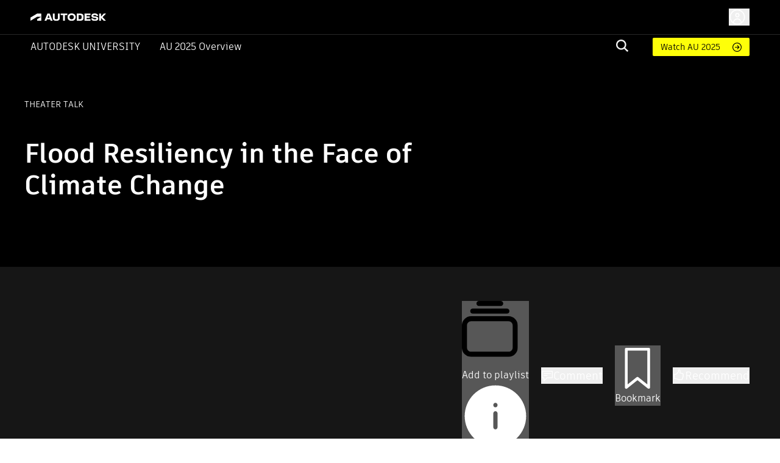

--- FILE ---
content_type: application/javascript; charset=UTF-8
request_url: https://www.autodesk.com/autodesk-university/_next/static/chunks/pages/article/%5BarticleURLSlug%5D-45ac3e234e5974f8.js
body_size: 10279
content:
(self.webpackChunk_N_E=self.webpackChunk_N_E||[]).push([[7565],{5325:(e,t,a)=>{"use strict";a.d(t,{A:()=>b});var r,n=a(77488),i=a(62199),l=a(75834),s=a(73367),o=a(91663),u=a(12810),c=a(17152),d=a(75398),f=a(36842),A=a(86891),p=a(93899),m=a(26514);let g=["children","className","component","disabled","error","filled","focused","margin","required","variant"],h=(0,d.Ay)("p",{name:"MuiFormHelperText",slot:"Root",overridesResolver:(e,t)=>{let{ownerState:a}=e;return[t.root,a.size&&t[`size${(0,f.A)(a.size)}`],a.contained&&t.contained,a.filled&&t.filled]}})(({theme:e,ownerState:t})=>(0,i.A)({color:(e.vars||e).palette.text.secondary},e.typography.caption,{textAlign:"left",marginTop:3,marginRight:0,marginBottom:0,marginLeft:0,[`&.${A.A.disabled}`]:{color:(e.vars||e).palette.text.disabled},[`&.${A.A.error}`]:{color:(e.vars||e).palette.error.main}},"small"===t.size&&{marginTop:4},t.contained&&{marginLeft:14,marginRight:14})),b=l.forwardRef(function(e,t){let a=(0,p.b)({props:e,name:"MuiFormHelperText"}),{children:l,className:d,component:b="p"}=a,v=(0,n.A)(a,g),x=(0,c.A)(),y=(0,u.A)({props:a,muiFormControl:x,states:["variant","size","disabled","error","filled","focused","required"]}),j=(0,i.A)({},a,{component:b,contained:"filled"===y.variant||"outlined"===y.variant,variant:y.variant,size:y.size,disabled:y.disabled,error:y.error,filled:y.filled,focused:y.focused,required:y.required}),w=(e=>{let{classes:t,contained:a,size:r,disabled:n,error:i,filled:l,focused:s,required:u}=e,c={root:["root",n&&"disabled",i&&"error",r&&`size${(0,f.A)(r)}`,a&&"contained",s&&"focused",l&&"filled",u&&"required"]};return(0,o.A)(c,A.h,t)})(j);return(0,m.jsx)(h,(0,i.A)({as:b,ownerState:j,className:(0,s.A)(w.root,d),ref:t},v,{children:" "===l?r||(r=(0,m.jsx)("span",{className:"notranslate",children:"​"})):l}))})},20794:(e,t,a)=>{"use strict";a.d(t,{A:()=>n});let r={0:"0"};for(let e=1;e<=1e3;e++)r[`c${e}`]=`${e/16}rem`,r[`n${e}`]=`-${e/16}rem`;let n={prefix:"au-",content:["./src/**/*.{js,jsx,ts,tsx,html,twig}"],theme:{fontFamily:{element:["ArtifaktElement","sans-serif"],legend:["ArtifaktLegend","sans-serif"]},boxShadow:{default:"0 3px 7px 0 rgba(0, 0, 0, 0.1)",md:"0px 4px 20px rgba(0, 0, 0, 0.25)",none:"none"},zIndex:{0:0,1:1,2:2,10:10,20:20,50:50,100:100,n1:-1},colors:{current:"currentColor",transparent:"transparent",black:"#000",white:"#fff",blue:{400:"#1858a8",500:"#0696d7"},green:{500:"#87b340",600:"#6a9728"},gray:{100:"#f5f5f5",200:"#ccc",300:"#959CB2",600:"#666",700:"#4d4d4d",750:"#3d3d3d",800:"#2a2a2a",900:"#999",b2:"#b2b2b2",b3:"#b3b3b3",e5:"#e5e5e5"},iris:"#5f60ff",red:{600:"#dd2222"}},extend:{fontSize:r,lineHeight:r,spacing:{"1/12":"8.333333%",half:"50%",min:"min-content",max:"max-content",fit:"fit-content",offscreen:"-1000000px",...r},width:{c260:"16.25rem",c500:"31.25rem",tabWidth:"21.375rem",...r},minWidth:{c200:"12.5rem",c500:"31.25rem",...r},maxWidth:{inner:"1240px",outer:"1440px",c500:"31.25rem",c75pc:"75%",...r},height:{...r,"half-screen":"50vh"},minHeight:r,colors:{"gray-de":"#DEDEDE","gray-3c":"#3c3c3c","gray-e5":"#E5E5E5","gray-f5":"#f5f5f5","gray-f7":"#f7f7f7","gray-21":"#212121","gray-cc":"#cccccc","gray-4a":"#4a4a4a","gray-99":"#999999",yellow:"#FEFF09",skeleton:"#DDDBDD","light-detail-1-opaque-50":"#E5E5E5","active-highlight":"#9CD5B8","inactive-highlight":"#BDBDFF","link-text":"#006eaf","pagination-disabled":"#979797","green-form-active":"#2BC275","blue-form-hover":"#5F60FF","blue-form-focus":"#8080FF","red-form-error":"#D74E26","red-text-error":"#C94B23","red-checkbox-error":"#C34922","red-danger":"#CC4B24","red-coral":"#ff9582",adskTurquoise50:"#0ed3be",bahamaBlue:"#0671A1","blue-engage-slight":"#EFEFFF","fill-warning-slight":"#FFF9E8","slate-background":"#1a1a1a"},opacity:{60:".6"},backgroundImage:{"skeleton-line":"linear-gradient(90deg,rgba(255,255,255, 0) 0,rgba(255,255,255, 0.2) 20%,rgba(255,255,255, 0.5) 60%,rgba(255,255,255, 0))"},dropShadow:{"user-tooltip":"0 0 16px rgba(0, 0, 0, 0.16)","user-menu":"rgba(0, 0, 0, 0.25) 0px 0px 16px"},order:{n1:"-1"},gap:r,borderRadius:r,borderWidth:r,boxShadow:{"input-hover":"0 2px 0px 0px #8080FF","input-focus":"0 0px 0px 2px #5f60ff","input-active":"0 2px 0px 0px #5F60FF","class-nav-active":"inset 2px 0px 0px #1278AF",filtersBorder:"0px 2px 0px rgba(0, 0, 0, 0.6), inset 1px 0px 0px rgba(0, 0, 0, 0.3), inset -1px 0px 0px rgba(0, 0, 0, 0.3), inset 0px 1px 0px rgba(0, 0, 0, 0.3)"},screens:{landscape:{orientation:"landscape"},portrait:{orientation:"portrait"},sm:"480px",md:"768px",lg:"1200px",xl:"1439px",xl2:"1601px"},animation:{skeleton:"skeleton 2s infinite"},keyframes:{skeleton:{"100%":{transform:"translateX(100%)"}}},flexBasis:{"55p":"55%"}},container:{center:!0,padding:"10px",screens:{landscape:{orientation:"landscape"},portrait:{orientation:"portrait"},sm:"480px",md:"768px",lg:"1200px",xl:"1440px"}}}}},21736:(e,t,a)=>{"use strict";a.d(t,{s:()=>l,u:()=>A}),a(75834);var r=a(69001),n=a.n(r),i=a(26514);function l(e){var t=e.title,a=e.children,r=e.size,l=void 0===r?"medium":r,s=e.className;return(0,i.jsxs)("div",{className:s,children:[(0,i.jsx)("h2",{className:n()("au-font-element au-font-extrabold au-text-c21 au-leading-c26 !au-text-white",{"lg:au-text-c26 lg:au-leading-c31":"medium"===l,"lg:au-text-c34 lg:au-leading-c41":"large"===l}),children:t}),(0,i.jsx)("div",{className:"au-flex au-flex-wrap au-gap-c15 !au-text-white",children:a})]})}var s=a(46496),o=a(30139),u=a(24321),c=a(73734),d=a(39e3),f=a(390);function A(e){var t,a,r=e.articleData,n=e.userContentURL,l=e.userProfileURL,A=e.width,p=e.header,m=e.language,g=(null==r||null==(t=r.sys)?void 0:t.id)||"",h=r.fields,b=h.title,v=h.slug,x=null==(a=r.fields.overviewImage)?void 0:a.fields.file.url,y=(0,s.d)({contentId:g,baseURL:n}).data;return(0,i.jsx)(c.A,{innerPadding:!1,header:null!=p?p:(0,d.p)(r),url:(0,f.A)(v,m),title:b,width:A,bookmark:(0,i.jsx)(o.A,{contentID:g,contentTitle:b,variant:"icon"}),footer:(0,i.jsx)(u.A,{oxygenIds:y,userContentURL:n,userProfileURL:l}),image:x,cardId:g,withFallbackImage:!0},g)}},24030:(e,t,a)=>{"use strict";a.d(t,{A:()=>r});let r={src:"/autodesk-university/_next/static/media/class-card-bg_06.82e9e89c.png",height:720,width:1280,blurDataURL:"[data-uri]",blurWidth:8,blurHeight:5}},24321:(e,t,a)=>{"use strict";a.d(t,{A:()=>u});var r=a(75834),n=a(69001),i=a.n(n),l=a(46496),s=a(12543),o=a(26514);let u=function(e){var t=e.contentId,a=void 0===t?"":t,n=e.oxygenIds,u=e.userProfileURL,c=e.userContentURL,d=e.max,f=void 0===d?2:d,A="string"==typeof a&&a.length>0&&!n,p=!A&&Array.isArray(n)&&n.length>0,m=(0,l.d)({contentId:a,baseURL:c,enabled:A}),g=m.data,h=m.isLoading,b=(0,r.useMemo)(function(){return p?n:A?g:[]},[A,p,n,g]),v=A&&h;return(0,o.jsxs)("div",{className:"au-usernames-list au-text-[14px] au-uppercase au-mt-6 lg:au-mt-4",children:[v?(0,o.jsx)(s.jV,{showBio:!1,showPicture:!1,size:"small"}):null,!v&&b.length>0?b.slice(0,f).map(function(e,t){var a=e.personId;return(0,o.jsx)("div",{className:"au-inline-flex au-user",children:(0,o.jsx)(s.Ay,{bypassCache:!1,showFlyout:!0,showBio:!1,showPicture:!1,oxygenId:a,hasLink:!0,userProfileURL:u,userContentURL:c,size:"small",isSpeaker:!0,showComma:b.length>1&&t<f-1})},a)}):null,!v&&b.length>f?(0,o.jsx)("div",{className:i()("au-flex"),children:(0,o.jsx)("div",{className:"au-font-element au-mr-1 au-text-base au-leading-c17 au-tracking-wider au-ml-1.5",children:"+".concat(b.length-f," more")})}):null]})}},25569:(e,t,a)=>{"use strict";a.d(t,{_:()=>s});var r=a(75834),n=a(11436),i=[{src:"/autodesk-university/_next/static/media/class-card-bg_01.b36a0f7c.png",height:720,width:1280,blurDataURL:"[data-uri]",blurWidth:8,blurHeight:5},{src:"/autodesk-university/_next/static/media/class-card-bg_02.758629c4.png",height:720,width:1280,blurDataURL:"[data-uri]",blurWidth:8,blurHeight:5},{src:"/autodesk-university/_next/static/media/class-card-bg_03.d0d05c08.png",height:720,width:1280,blurDataURL:"[data-uri]",blurWidth:8,blurHeight:5},{src:"/autodesk-university/_next/static/media/class-card-bg_04.26d6a334.png",height:720,width:1280,blurDataURL:"[data-uri]",blurWidth:8,blurHeight:5},{src:"/autodesk-university/_next/static/media/class-card-bg_05.7214e144.png",height:720,width:1280,blurDataURL:"[data-uri]",blurWidth:8,blurHeight:5},a(24030).A],l=function(e){var t=i[e.split("").map(function(e){return e.charCodeAt(0)}).reduce(function(e,t){return e+t},0)%5]||i[0];return t&&"string"==typeof t?t:null!=t&&t.src?t.src:""};function s(e){var t=e.id,a=(0,r.useState)(t?l(t):""),i=a[0],s=a[1],o=function(e){if(t){var a="au-placeholder-image-".concat((0,n.W)(t)),r=localStorage.getItem(a);e.key===a&&r&&s(r)}};return(0,r.useEffect)(function(){if(t){var e="au-placeholder-image-".concat((0,n.W)(t)),a=localStorage.getItem(e);a?s(a):localStorage.setItem(e,i)}return window.addEventListener("storage",o),function(){window.removeEventListener("storage",o)}},[t]),i}},27780:(e,t)=>{"use strict";Object.defineProperty(t,"__esModule",{value:!0}),t.variants=t.sizes=t.componentArgs=t.availableVariants=t.availableSizes=void 0;var a=t.sizes=Object.freeze({MEDIUM:"medium",SMALL:"small"}),r=t.variants=Object.freeze({CONTAINED:"contained",OUTLINED:"outlined",TEXT:"text"}),n=t.availableSizes=Object.freeze(Object.values(a)),i=t.availableVariants=Object.freeze(Object.values(r));t.componentArgs={disabled:{description:"Prevents user interaction with the button",table:{defaultValue:{summary:!1},type:{summary:"boolean"}}},fullWidth:{description:"Determines if it extends to 100% of the container width",table:{defaultValue:{summary:!1},type:{summary:"boolean"}}},size:{description:"Determines the size of the button",control:{type:"select"},table:{defaultValue:{summary:a.MEDIUM},type:{summary:"string"}},options:n},variant:{description:"Determines the variant of the button",control:{type:"select"},table:{defaultValue:{summary:r.CONTAINED},type:{summary:"string"}},options:i}}},28269:(e,t,a)=>{"use strict";Object.defineProperty(t,"A",{enumerable:!0,get:function(){return r.default}});var r=function(e){return e&&e.__esModule?e:{default:e}}(a(61873))},30139:(e,t,a)=>{"use strict";a.d(t,{A:()=>y});var r=a(89731),n=a(45695),i=a.n(n),l=a(75834),s=a(33844),o=a(83617),u=a(89235),c=a.n(u),d=a(28269),f=a(49638),A=a.n(f),p=a(73751),m=a(20794),g=a(22901),h=a(48622),b=a(32049),v=a(492),x=a(26514);function y(e){var t,a=(0,p.R)(["common"]).t,n=e.baseURL,u=e.contentTitle,f=e.contentID,y=e.variant,j=e.mode,w=(0,l.useState)(""),k=w[0],E=w[1],O=(0,v.A)().width,_=parseInt(m.A.theme.extend.screens.md,10),C=(0,h.b)(),N=(0,g.K)({baseURL:n,id:C,contentTitle:u,contentID:f}),U=N.isBookmarked,B=N.isLoading,I=N.isError,L=N.reset,P=N.toggleBookmark,R=(t=(0,r.A)(i().mark(function e(){return i().wrap(function(e){for(;;)switch(e.prev=e.next){case 0:return e.prev=0,e.next=3,P();case 3:e.next=8;break;case 5:e.prev=5,e.t0=e.catch(0),E(a("bookmarks.error",{ns:"common"}));case 8:case"end":return e.stop()}},e,null,[[0,5]])})),function(){return t.apply(this,arguments)});(0,l.useEffect)(function(){I&&!k&&E(a("bookmarks.error",{ns:"common"}))},[I]);var S="dark"===(void 0===j?"dark":j)?"white":"black";return(0,x.jsxs)(b.m_,{open:!!k,onOpenChange:function(){E(""),L()},children:[(0,x.jsx)(b.k$,{asChild:!0,children:O&&O<_||"icon"===(void 0===y?"icon":y)?(0,x.jsx)(d.A,{disabled:B,variant:"text",onClick:R,children:(0,x.jsx)(A(),{fontSize:"medium",children:U?(0,x.jsx)(s.A,{color:S}):(0,x.jsx)(o.A,{color:S})})}):(0,x.jsx)(c(),{variant:"text",disabled:B,onClick:R,className:"au-text-white",startIcon:(0,x.jsx)(A(),{fontSize:"medium",children:U?(0,x.jsx)(s.A,{color:S}):(0,x.jsx)(o.A,{color:S})}),style:{color:"white"},children:a("Bookmark",{ns:"common"})})}),(0,x.jsx)(b.ZI,{children:(0,x.jsx)(b.Hp,{children:k})})]})}y.defaultProps={},y.attributes={baseURL:{type:"string",default:"https://api.au-uw2-prd.autodesk.com/"},topicId:{type:"string",default:""},theme:{type:"string",default:"horizontal"},className:{type:"string",default:""}}},33256:(e,t,a)=>{"use strict";a.d(t,{A:()=>r});let r=[{value:"en",label:"English"},{value:"de",label:"German"},{value:"es",label:"Spanish"},{value:"fr",label:"French"},{value:"ja",label:"Japanese"},{value:"ko",label:"Korean"},{value:"ru",label:"Russian"},{value:"zh-hans",label:"Chinese, simplified"}]},33844:(e,t,a)=>{"use strict";a.d(t,{A:()=>l});var r=a(75834);function n(){return(n=Object.assign?Object.assign.bind():function(e){for(var t=1;t<arguments.length;t++){var a=arguments[t];for(var r in a)({}).hasOwnProperty.call(a,r)&&(e[r]=a[r])}return e}).apply(null,arguments)}var i=function(e){return r.createElement("svg",n({viewBox:"0 0 24 24",fill:"none",xmlns:"http://www.w3.org/2000/svg"},e),r.createElement("g",{id:"actions/bookmark-filled"},r.createElement("path",{id:"fill",fillRule:"evenodd",clipRule:"evenodd",d:"M5.25 2C5.25 1.58579 5.58579 1.25 6 1.25H17.7647C18.1789 1.25 18.5147 1.58579 18.5147 2V22C18.5147 22.2883 18.3494 22.5511 18.0896 22.676C17.8297 22.8009 17.5213 22.7658 17.2962 22.5857L11.8824 18.2546L6.46852 22.5857C6.24339 22.7658 5.93496 22.8009 5.67511 22.676C5.41526 22.5511 5.25 22.2883 5.25 22V2Z",fill:"currentColor"})))};i.__docgenInfo={description:"",methods:[],displayName:"SvgBookmarkFilled"};let l=i},39e3:(e,t,a)=>{"use strict";a.d(t,{p:()=>i,t:()=>l});var r=a(75834),n=a(93554);function i(e){var t=(0,r.useContext)(n.A).t,a=e.fields,i="theaterTalk"===a.contentUsage?[t("Theater Talk",{ns:"common"})]:[t("Article",{ns:"common"})];return a.publishedDate&&i.push(new Date(a.publishedDate).getFullYear().toString()),i.join(" / ")}function l(e){var t,a,r,n,i,l,s,o=e.fields.units,u=null!=(t=null==o||null==(a=o[0])?void 0:a.fields.eventLocation)?t:{},c=null!=(r=null==o||null==(n=o[0])?void 0:n.fields.eventTime)?r:"",d=null!=(i=null==o||null==(l=o[0])||null==(l=l.fields)||null==(l=l.auLearningContentType)||null==(l=l.fields)?void 0:l.name)?i:"",f=(null==u||null==(s=u.fields)?void 0:s.name)||"",A=c?new Date(c).getFullYear():"",p=[];return d&&p.push(d),f+A&&p.push("".concat(f," ").concat(A)),p.join(" / ")}},47366:(e,t,a)=>{"use strict";a.r(t),a.d(t,{__N_SSP:()=>B,default:()=>I});var r=a(5722),n=a(75834),i=a(17886),l=a(46496),s=a(93523),o=a(12543),u=a(66859),c=a(57036),d=a(78800),f=a(51565),A=a(492),p=a(21736),m=a(69001),g=a.n(m),h=/(?:youtu\.be\/|[?&]v=)([A-Za-z0-9_-]+)/,b=a(26514);let v=function(e){var t=e.body,a=e.isTheaterTalk,r=(0,n.useMemo)(function(){return function(e){if(!e.includes('"preview_thumbnail"'))return e;for(var t="",a=0;a<e.length;){var r=e.indexOf('{"preview_thumbnail"',a);if(-1===r){t+=e.slice(a);break}t+=e.slice(a,r);for(var n=0,i=r,l=!1,s=!1;i<e.length;){var o=e[i];if(s)s=!1;else if("\\"===o)s=!0;else if('"'===o)l=!l;else if(!l){if("{"===o)n+=1;else if("}"===o&&0==(n-=1)){i+=1;break}}i+=1}var u=e.slice(r,i),c=u;try{var d,f,A=(null!=(d=JSON.parse(u).video_url)?d:"").match(h);A&&A[1]&&(f=A[1],c='<div style="position:relative;padding-bottom:56.25%;height:0"><iframe src="https://www.youtube.com/embed/'+f+'" allowfullscreen style="position:absolute;top:0;left:0;width:100%;height:100%;border:0"></iframe></div>')}catch(e){c=u}t+=c,a=i}return t}(t)},[t]);return(0,b.jsx)("div",{className:g()("article article--full au-article",{"au-article--theater-talk":a}),children:(0,b.jsx)("div",{className:"paragraph--type--row",dangerouslySetInnerHTML:{__html:r}})})};var x=a(20794),y=a(48762),j=a.n(y),w=a(24322),k=a.n(w),E=a(98341),O=a.n(E),_=a(96456),C=a.n(_),N=a(73751);function U(e){var t=e.label,a=e.query;return(0,b.jsx)(C(),{href:{pathname:"/search",query:a},passHref:!0,children:(0,b.jsx)(i.A,{label:t,className:"!au-rounded !au-text-base !au-leading-c20 !au-text-white"})})}var B=!0;function I(e){var t,a,i,m=e.articleData,h=e.relatedArticles,y=e.errorCode,w=(0,n.useContext)(s.Q),E=w.USER_PROFILE_URL,_=w.USER_CONTENT_URL,C=(0,N.R)(["search","common","article","class","nextjs"]),B=C.t,I=C.i18n,L=(0,A.A)().width,P=parseInt(x.A.theme.extend.screens.lg,10),R=L&&L<=P;if(y||void 0===m)return(0,b.jsx)(j(),{title:B("pageNotFound",{ns:"nextjs"}),statusCode:y});var S=m.sys.id,T=m.fields,M=T.title,D=T.body,F=T.auTopics,V=T.relatedProducts,z=T.contentUsage,W=T.industrySubSegment,H=(null==W?void 0:W.map(function(e){return e.fields.displayName}))||[],X=null==(t=m.fields.overviewImage)?void 0:t.fields.file.url,K=(null==F?void 0:F.map(function(e){return e.fields.name}))||[],q=(null==V||null==(a=V.filter(function(e){return"No Related Products"!==e.fields.displayName}))?void 0:a.map(function(e){return e.fields.displayName}))||[],J=[].concat((0,r.A)(H),(0,r.A)(q)).length>0,Q=(0,l.d)({contentId:S,baseURL:_}),G=Q.data,Y=Q.isLoading,Z=J&&(0,b.jsx)(p.s,{size:"small",className:g()({"sidebar lg:au-w-1/4 au-w-full au-h-full":!R,"au-w-full au-h-min":R}),title:B("Related Tags",{ns:"article"}),children:(0,b.jsxs)("div",{className:"au-flex au-flex-wrap au-gap-c15",children:[null==H?void 0:H.map(function(e){return(0,b.jsx)(U,{label:e,query:{"fields.industry":e}},e)}),null==q?void 0:q.map(function(e){return(0,b.jsx)(U,{label:e,query:{"fields.product":e}},e)})]})}),$="article"===z,ee="theaterTalk"===z;return(0,b.jsxs)(b.Fragment,{children:[(0,b.jsxs)(k(),{children:[(0,b.jsx)("title",{children:"".concat(m.fields.title," | Autodesk University")}),(0,b.jsx)("meta",{charSet:"utf-8"}),(0,b.jsx)("meta",{name:"description",content:m.fields.teaser}),(0,b.jsx)("meta",{property:"og:title",content:"".concat(m.fields.title," | Autodesk University")}),(0,b.jsx)("meta",{name:"og:description",content:m.fields.teaser}),(0,b.jsx)("meta",{property:"og:image",content:null==(i=m.fields.overviewImage)?void 0:i.fields.file.url})]}),(0,b.jsx)(d.A,{userProfileURL:E,userContentURL:_,title:M,contentType:B(ee?"Theater Talk":"Article",{ns:"common"}),shareLabel:B(ee?"Share this Theater Talk":"Share this Article",{ns:"article"}),imagePortrait:(0,b.jsx)(O(),{src:"/autodesk-university/images/au2025-banner.jpg",alt:B(ee?"Theater Talk":"Article",{ns:"common"}),layout:"fill",objectFit:"cover"}),imageLandscape:(0,b.jsx)(O(),{src:"/autodesk-university/images/au2025-banner.jpg",alt:B(ee?"Theater Talk":"Article",{ns:"common"}),layout:"fill",objectFit:"cover"}),contentId:S,dark:!1}),(0,b.jsx)("div",{className:"au-bg-[#161616]",children:(0,b.jsx)(c.A,{contentID:S,contentTitle:M,contentType:"article",classType:"",topicId:"AU:article:".concat(S),classImage:X})}),(0,b.jsx)("div",{className:"au-article au-pt-6 au-pb-12 lg:au-py-12 au-h-fit au-min-h-screen au-bg-[#161616]",children:(0,b.jsx)("div",{className:"au-container au-flex au-flex-col au-h-full",children:(0,b.jsxs)("div",{className:"au-flex au-flex-col lg:au-flex-row au-gap-16 au-h-[max-content] au-grow",children:[!R&&$&&Z,(0,b.jsxs)("div",{className:"main lg:au-w-3/4 au-w-full au-h-full au-flex au-flex-col au-gap-c50 lg:au-gap-c60",children:[D?(0,b.jsx)(v,{body:D,isTheaterTalk:ee}):null,ee&&R&&Z,$&&(0,b.jsxs)(b.Fragment,{children:[K&&(0,b.jsx)(p.s,{title:B("Topic(s)",{ns:"article"}),children:(0,b.jsx)("div",{className:"au-flex au-flex-wrap au-gap-c15",children:null==K?void 0:K.map(function(e){return(0,b.jsx)(U,{label:e,query:{"fields.topic":e}},e)})})}),Y?(0,b.jsx)(p.s,{title:(0,b.jsx)(f.A,{width:114,height:27}),children:(0,b.jsx)(o.jV,{showBio:!0,showPicture:!0,size:"large"})}):null,!Y&&G.length>0?(0,b.jsx)(p.s,{title:B("About the author",{ns:"article"}),children:(0,b.jsx)("ul",{className:"au-list-none au-list-inside",children:G.map(function(e){var t=e.personId;return(0,b.jsx)("li",{className:"au-mb-7",children:(0,b.jsx)(o.Ay,{bypassCache:!1,showFlyout:!0,showBio:!0,showPicture:!0,oxygenId:t,hasLink:!0,size:"large",userProfileURL:E,userContentURL:_,isSpeaker:!0},t)},t)})})}):null,R&&Z,h&&h.length?(0,b.jsx)(p.s,{size:"large",title:B("Related Articles",{ns:"article"}),children:(0,b.jsx)(u.A,{children:h.map(function(e){return(0,b.jsx)(p.u,{articleData:e,userContentURL:_,userProfileURL:E,language:I.language},e.sys.id)})})}):null]})]}),!R&&ee&&Z]})})})]})}},52276:(e,t,a)=>{(window.__NEXT_P=window.__NEXT_P||[]).push(["/article/[articleURLSlug]",function(){return a(47366)}])},61873:(e,t,a)=>{"use strict";Object.defineProperty(t,"__esModule",{value:!0}),t.iconButtonWithDigitalHig=t.default=void 0;var r=o(a(75834)),n=o(a(68208)),i=o(a(80044)),l=a(27780),s=["children","className","variant","fullWidth"];function o(e){return e&&e.__esModule?e:{default:e}}function u(){return(u=Object.assign?Object.assign.bind():function(e){for(var t=1;t<arguments.length;t++){var a=arguments[t];for(var r in a)({}).hasOwnProperty.call(a,r)&&(e[r]=a[r])}return e}).apply(null,arguments)}var c=(t.iconButtonWithDigitalHig=function(e){var t=r.default.forwardRef(function(t,a){var n=t.children,i=t.className,l=t.variant,o=t.fullWidth,c=function(e,t){if(null==e)return{};var a,r,n=function(e,t){if(null==e)return{};var a={};for(var r in e)if(({}).hasOwnProperty.call(e,r)){if(t.includes(r))continue;a[r]=e[r]}return a}(e,t);if(Object.getOwnPropertySymbols){var i=Object.getOwnPropertySymbols(e);for(r=0;r<i.length;r++)a=i[r],t.includes(a)||({}).propertyIsEnumerable.call(e,a)&&(n[a]=e[a])}return n}(t,s),d=i&&i.split(" ")||[];return o&&d.push("DhigIconButton--fullWidth"),d.push("DhigIconButton--variant--".concat(l)),r.default.createElement(e,u({},{},c,{className:d.join(" "),ref:a}),n)});return t.propTypes={children:n.default.node,className:n.default.string,fullWidth:n.default.bool,sizes:n.default.oneOf(l.availableSizes),variant:n.default.oneOf(l.availableVariants)},t.defaultProps={disabled:!1,fullWidth:!1,size:l.sizes.MEDIUM,variant:l.variants.CONTAINED},t.displayName="IconButton",t})(i.default);t.default=c},66859:(e,t,a)=>{"use strict";a.d(t,{A:()=>l}),a(75834);var r=a(69001),n=a.n(r),i=a(26514);let l=function(e){var t=e.children,a=e.className;return(0,i.jsx)("div",{className:n()("au-card-grid au-grid au-grid-cols-1 md:au-grid-cols-2 lg:au-grid-cols-3 au-flex-wrap au-justify-center md:au-justify-start au-gap-c22 au-max-w-[1030px]",a),children:t})}},66938:(e,t,a)=>{"use strict";a.r(t),a.d(t,{default:()=>r.A,formControlClasses:()=>i.A,getFormControlUtilityClasses:()=>i.c,useFormControl:()=>n.A});var r=a(78720),n=a(17152),i=a(64199)},72271:(e,t,a)=>{"use strict";a.r(t),a.d(t,{default:()=>r.A,getInputLabelUtilityClasses:()=>n.R,inputLabelClasses:()=>n.A});var r=a(59359),n=a(59865)},73734:(e,t,a)=>{"use strict";a.d(t,{A:()=>c});var r=a(75458);a(75834);var n=a(69001),i=a.n(n),l=a(25569),s=a(26514);function o(e,t){var a=Object.keys(e);if(Object.getOwnPropertySymbols){var r=Object.getOwnPropertySymbols(e);t&&(r=r.filter(function(t){return Object.getOwnPropertyDescriptor(e,t).enumerable})),a.push.apply(a,r)}return a}function u(e){for(var t=1;t<arguments.length;t++){var a=null!=arguments[t]?arguments[t]:{};t%2?o(Object(a),!0).forEach(function(t){(0,r.A)(e,t,a[t])}):Object.getOwnPropertyDescriptors?Object.defineProperties(e,Object.getOwnPropertyDescriptors(a)):o(Object(a)).forEach(function(t){Object.defineProperty(e,t,Object.getOwnPropertyDescriptor(a,t))})}return e}let c=function(e){var t=e.outline,a=e.innerPadding,n=e.width,o=void 0===n?"1x":n,c=e.title,d=e.titleText,f=e.image,A=e.header,p=e.footer,m=e.url,g=e.bookmark,h=void 0===g?null:g,b=e.theme,v=e.modifier,x=e.cardId,y=e.withFallbackImage,j=void 0!==y&&y,w=(0,l._)({id:x||""}),k=f;j&&!f&&(k=w),j&&!x&&console.error("Use of 'withFallbackImage' prop requires a 'cardId'.");var E=!m||h||p?"div":"a",O="div",_={className:"auo-card__img"},C=d||"string"==typeof c?c:"",N=(0,s.jsx)("h2",{className:"au-pl-0",title:C||void 0,children:c});m&&(h||p)&&(O="a",_.href=m,N=(0,s.jsx)("a",{href:m,children:N}));var U=function(e){if(!e)return e;if(e.includes("//images.ctfassets.net")){var t=e.includes("?");return"".concat(e).concat(t?"&":"?","w=600")}return e};return(0,s.jsxs)(E,{className:i()("auo-card auo-card-".concat(void 0===b?"black":b," auo-card--w-").concat(o," au-flex"),(0,r.A)((0,r.A)((0,r.A)((0,r.A)((0,r.A)({},"auo-card--".concat(v),v),"auo-card__outline",void 0===t||t),"auo-card__inner-padding au-p-6",void 0===a||a),"lg:au-col-span-2","2x"===o),"lg:au-col-span-full","full"===o)),href:"a"===E&&m?m:void 0,children:[!v&&k&&(0,s.jsxs)(O,u(u({},_),{},{children:[(0,s.jsx)("img",{src:U(k),alt:C})," "]})),(0,s.jsxs)("div",{className:"auo-card__content",children:[(0,s.jsxs)("div",{className:"auo-card__head",children:[(0,s.jsxs)("div",{className:"auo-card__headtop",children:[A&&(0,s.jsx)("div",{className:"auo-card__headtop-content",children:A}),h&&(0,s.jsx)("span",{className:"auo-bookmark","aria-label":"bookmark",children:h})]}),N]}),(0,s.jsxs)("div",{className:"auo-card__footer",children:[p&&"object"==typeof p&&(0,s.jsx)("div",{className:"auo-card__footer-content",children:p}),p&&"string"==typeof p&&(0,s.jsx)("div",{className:"auo-card__footer-content",dangerouslySetInnerHTML:{__html:p}})]})]}),"industry"===v&&k&&(0,s.jsxs)(O,u(u({},_),{},{children:[(0,s.jsx)("img",{src:U(k),alt:C})," "]}))]})}},78706:(e,t,a)=>{"use strict";function r(e){return(r="function"==typeof Symbol&&"symbol"==typeof Symbol.iterator?function(e){return typeof e}:function(e){return e&&"function"==typeof Symbol&&e.constructor===Symbol&&e!==Symbol.prototype?"symbol":typeof e})(e)}Object.defineProperty(t,"__esModule",{value:!0});var n={};Object.defineProperty(t,"default",{enumerable:!0,get:function(){return i.default}});var i=function(e,t){if(e&&e.__esModule)return e;if(null===e||"object"!=r(e)&&"function"!=typeof e)return{default:e};var a=l(t);if(a&&a.has(e))return a.get(e);var n={__proto__:null},i=Object.defineProperty&&Object.getOwnPropertyDescriptor;for(var s in e)if("default"!==s&&({}).hasOwnProperty.call(e,s)){var o=i?Object.getOwnPropertyDescriptor(e,s):null;o&&(o.get||o.set)?Object.defineProperty(n,s,o):n[s]=e[s]}return n.default=e,a&&a.set(e,n),n}(a(66938));function l(e){if("function"!=typeof WeakMap)return null;var t=new WeakMap,a=new WeakMap;return(l=function(e){return e?a:t})(e)}Object.keys(i).forEach(function(e){!("default"===e||"__esModule"===e||Object.prototype.hasOwnProperty.call(n,e))&&(e in t&&t[e]===i[e]||Object.defineProperty(t,e,{enumerable:!0,get:function(){return i[e]}}))})},83617:(e,t,a)=>{"use strict";a.d(t,{A:()=>l});var r=a(75834);function n(){return(n=Object.assign?Object.assign.bind():function(e){for(var t=1;t<arguments.length;t++){var a=arguments[t];for(var r in a)({}).hasOwnProperty.call(a,r)&&(e[r]=a[r])}return e}).apply(null,arguments)}var i=function(e){return r.createElement("svg",n({viewBox:"0 0 24 24",fill:"none",xmlns:"http://www.w3.org/2000/svg"},e),r.createElement("g",{id:"actions/bookmark"},r.createElement("path",{id:"stroke",d:"M17.7647 22L11.8824 17.2941L6 22V2H17.7647V22Z",stroke:"currentColor",strokeWidth:1.5,strokeLinejoin:"round"})))};i.__docgenInfo={description:"",methods:[],displayName:"SvgBookmark"};let l=i},86891:(e,t,a)=>{"use strict";a.d(t,{A:()=>l,h:()=>i});var r=a(92861),n=a(7245);function i(e){return(0,n.Ay)("MuiFormHelperText",e)}let l=(0,r.A)("MuiFormHelperText",["root","error","disabled","sizeSmall","sizeMedium","contained","focused","filled","required"])},93965:(e,t,a)=>{"use strict";function r(e){return(r="function"==typeof Symbol&&"symbol"==typeof Symbol.iterator?function(e){return typeof e}:function(e){return e&&"function"==typeof Symbol&&e.constructor===Symbol&&e!==Symbol.prototype?"symbol":typeof e})(e)}Object.defineProperty(t,"__esModule",{value:!0});var n={};Object.defineProperty(t,"default",{enumerable:!0,get:function(){return i.default}});var i=function(e,t){if(e&&e.__esModule)return e;if(null===e||"object"!=r(e)&&"function"!=typeof e)return{default:e};var a=l(t);if(a&&a.has(e))return a.get(e);var n={__proto__:null},i=Object.defineProperty&&Object.getOwnPropertyDescriptor;for(var s in e)if("default"!==s&&({}).hasOwnProperty.call(e,s)){var o=i?Object.getOwnPropertyDescriptor(e,s):null;o&&(o.get||o.set)?Object.defineProperty(n,s,o):n[s]=e[s]}return n.default=e,a&&a.set(e,n),n}(a(72271));function l(e){if("function"!=typeof WeakMap)return null;var t=new WeakMap,a=new WeakMap;return(l=function(e){return e?a:t})(e)}Object.keys(i).forEach(function(e){!("default"===e||"__esModule"===e||Object.prototype.hasOwnProperty.call(n,e))&&(e in t&&t[e]===i[e]||Object.defineProperty(t,e,{enumerable:!0,get:function(){return i[e]}}))})}},e=>{e.O(0,[288,5620,9049,8137,6105,2593,6108,8959,5926,7001,4663,8955,1954,3755,9229,379,6038,2351,6297,1401,636,6593,8792],()=>e(e.s=52276)),_N_E=e.O()}]);